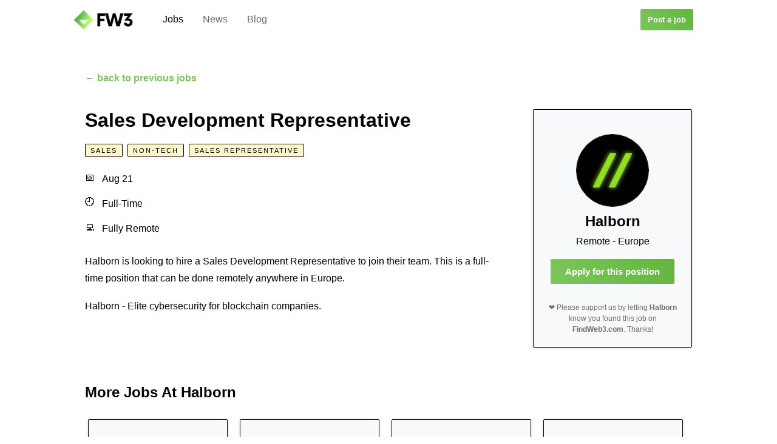

--- FILE ---
content_type: text/html; charset=utf-8
request_url: https://findweb3.com/job/recYXvbRd2NKxF7y9
body_size: 5136
content:
<!DOCTYPE html><html lang="en"><head><script async="" src="https://www.googletagmanager.com/gtag/js?id=G-81C66HH4ML"></script><script>
                window.dataLayer = window.dataLayer || [];
                function gtag(){dataLayer.push(arguments);}
                gtag('js', new Date());
                gtag('config', 'G-81C66HH4ML', {
                  page_path: window.location.pathname,
                });
                gtag('config', 'AW-11084815037', {
                  page_path: window.location.pathname,
                });
              </script><script>
                (function(c,l,a,r,i,t,y){
                    c[a]=c[a]||function(){(c[a].q=c[a].q||[]).push(arguments)};
                    t=l.createElement(r);t.async=1;t.src="https://www.clarity.ms/tag/"+i;
                    y=l.getElementsByTagName(r)[0];y.parentNode.insertBefore(t,y);
                })(window, document, "clarity", "script", "gq1dw0x9my");
              </script><meta name="viewport" content="width=device-width"/><meta charSet="utf-8"/><title>Halborn – Sales Development Representative</title><meta name="description" content="Apply for the Sales Development Representative job position at Halborn."/><meta name="robots" content="noindex, follow"/><meta property="og:title" content="Halborn – Sales Development Representative"/><meta property="og:site_name" content="Find Web3"/><meta property="og:description" content="Apply for the Sales Development Representative job position at Halborn."/><meta property="og:type" content="website"/><meta property="og:url" content="https://findweb3.com"/><meta property="og:image" content="https://findweb3.ams3.digitaloceanspaces.com/15a1cc33-feac-4111-bb74-c4074063e6e1.png"/><meta property="og:image:width" content="600"/><meta property="og:image:height" content="314"/><meta property="twitter:image" content="https://findweb3.ams3.digitaloceanspaces.com/15a1cc33-feac-4111-bb74-c4074063e6e1.png"/><meta name="twitter:card" content="summary"/><meta name="twitter:creator" content="@find_web3"/><link rel="icon" href="https://findweb3.ams3.digitaloceanspaces.com/15a1cc33-feac-4111-bb74-c4074063e6e1.png"/><meta name="next-head-count" content="17"/><link rel="preload" href="/_next/static/css/f7a970296b364e96.css" as="style"/><link rel="stylesheet" href="/_next/static/css/f7a970296b364e96.css" data-n-g=""/><link rel="preload" href="/_next/static/css/4484d1b6dd4ebdf2.css" as="style"/><link rel="stylesheet" href="/_next/static/css/4484d1b6dd4ebdf2.css" data-n-p=""/><noscript data-n-css=""></noscript><script defer="" nomodule="" src="/_next/static/chunks/polyfills-5cd94c89d3acac5f.js"></script><script src="/_next/static/chunks/webpack-b927671265afed5e.js" defer=""></script><script src="/_next/static/chunks/framework-91d7f78b5b4003c8.js" defer=""></script><script src="/_next/static/chunks/main-08e79f4a56e24cb7.js" defer=""></script><script src="/_next/static/chunks/pages/_app-9dd2bbcab429a9c1.js" defer=""></script><script src="/_next/static/chunks/1bfc9850-5c29cf0439ed12a9.js" defer=""></script><script src="/_next/static/chunks/8710b798-5094ca403840b287.js" defer=""></script><script src="/_next/static/chunks/628-3bb4e94c77546341.js" defer=""></script><script src="/_next/static/chunks/441-cface77118a36673.js" defer=""></script><script src="/_next/static/chunks/873-7e1171a078535f87.js" defer=""></script><script src="/_next/static/chunks/pages/job/%5Bjid%5D-dd062bd08daa7c1e.js" defer=""></script><script src="/_next/static/JHIpLCNTYj5b8xx37a4Jd/_buildManifest.js" defer=""></script><script src="/_next/static/JHIpLCNTYj5b8xx37a4Jd/_ssgManifest.js" defer=""></script><script src="/_next/static/JHIpLCNTYj5b8xx37a4Jd/_middlewareManifest.js" defer=""></script></head><body><div id="__next" data-reactroot=""><div class="Layout_container__S4aNf"><div class="Layout_headerContainer__m9ywc"><header class="Layout_header__cNGhf"><div class="Layout_desktopHeaderLeftContainer___WEWj"><a class="Layout_headerLogo__X4HyD" href="/jobs"><span style="box-sizing:border-box;display:inline-block;overflow:hidden;width:initial;height:initial;background:none;opacity:1;border:0;margin:0;padding:0;position:relative;max-width:100%"><span style="box-sizing:border-box;display:block;width:initial;height:initial;background:none;opacity:1;border:0;margin:0;padding:0;max-width:100%"><img style="display:block;max-width:100%;width:initial;height:initial;background:none;opacity:1;border:0;margin:0;padding:0" alt="" aria-hidden="true" src="[data-uri]"/></span><img src="[data-uri]" decoding="async" data-nimg="intrinsic" style="position:absolute;top:0;left:0;bottom:0;right:0;box-sizing:border-box;padding:0;border:none;margin:auto;display:block;width:0;height:0;min-width:100%;max-width:100%;min-height:100%;max-height:100%"/><noscript><img srcSet="/_next/image?url=%2F_next%2Fstatic%2Fmedia%2Flogo-header.b87fd2e1.png&amp;w=128&amp;q=75 1x, /_next/image?url=%2F_next%2Fstatic%2Fmedia%2Flogo-header.b87fd2e1.png&amp;w=256&amp;q=75 2x" src="/_next/image?url=%2F_next%2Fstatic%2Fmedia%2Flogo-header.b87fd2e1.png&amp;w=256&amp;q=75" decoding="async" data-nimg="intrinsic" style="position:absolute;top:0;left:0;bottom:0;right:0;box-sizing:border-box;padding:0;border:none;margin:auto;display:block;width:0;height:0;min-width:100%;max-width:100%;min-height:100%;max-height:100%" loading="lazy"/></noscript></span></a><div class="Layout_desktopHeaderNavLinksContainer___iJKx"><a class="Layout_desktopHeaderNavLink__wQh1d Layout_selectedHeaderNavLink__Ptu5v" href="/jobs">Jobs</a><a class="Layout_desktopHeaderNavLink__wQh1d" href="/news">News</a><a class="Layout_desktopHeaderNavLink__wQh1d" href="/blog">Blog</a></div></div><div class="Layout_desktopHeaderRightContainer__3ITrh"><a class="smallButton" href="https://airtable.com/shraeZDSl26xfaDA7" target="_blank" rel="noreferrer">Post a job</a></div><div class="Layout_mobileHeaderRightContainer__kgPzB"><div class="Layout_mobileHeaderRightNavButton__GHc_l"><svg width="20" height="18" viewBox="0 0 20 18" fill="none" xmlns="http://www.w3.org/2000/svg"><path fill-rule="evenodd" clip-rule="evenodd" d="M20 17C20 17.5523 19.5523 18 19 18H1C0.447715 18 0 17.5523 0 17C0 16.4477 0.447716 16 1 16H19C19.5523 16 20 16.4477 20 17Z" fill="#000"></path><path fill-rule="evenodd" clip-rule="evenodd" d="M20 9C20 9.55228 19.5523 10 19 10H1C0.447715 10 0 9.55228 0 9C0 8.44772 0.447716 8 1 8H19C19.5523 8 20 8.44772 20 9Z" fill="#000"></path><path fill-rule="evenodd" clip-rule="evenodd" d="M20 1C20 1.55228 19.5523 2 19 2H1C0.447715 2 0 1.55228 0 1C0 0.447715 0.447716 0 1 0H19C19.5523 0 20 0.447715 20 1Z" fill="#000"></path></svg></div></div></header></div><div class="Layout_mainContainer__HQ313"><div></div><div></div><div class="Layout_innerMainContainer__TH5B_"><main class="JobPage_main__liLH3"><div class="JobPage_backButtonContainer___tsRi"><div class="JobPage_backButton__Vb28Z">← back to previous jobs</div></div><div class="JobPage_jobContentContainer__v4b3C"><div class="JobPage_jobApplyCard__tFzYs"><div class="JobPage_companyLogo__bdc3L"><span style="box-sizing:border-box;display:block;overflow:hidden;width:initial;height:initial;background:none;opacity:1;border:0;margin:0;padding:0;position:absolute;top:0;left:0;bottom:0;right:0"><img src="[data-uri]" decoding="async" data-nimg="fill" style="position:absolute;top:0;left:0;bottom:0;right:0;box-sizing:border-box;padding:0;border:none;margin:auto;display:block;width:0;height:0;min-width:100%;max-width:100%;min-height:100%;max-height:100%"/><noscript><img src="https://findweb3.ams3.digitaloceanspaces.com/15a1cc33-feac-4111-bb74-c4074063e6e1.png" decoding="async" data-nimg="fill" style="position:absolute;top:0;left:0;bottom:0;right:0;box-sizing:border-box;padding:0;border:none;margin:auto;display:block;width:0;height:0;min-width:100%;max-width:100%;min-height:100%;max-height:100%" loading="lazy"/></noscript></span></div><h2 class="JobPage_companyName__G6Nta">Halborn</h2><div class="JobPage_companyWebsite__Po829"><a target="_blank" href="http://undefined"></a></div><div class="JobPage_companyLocation__jz0CV">Remote - Europe</div><a class="mediumButton" href="https://jobs.ashbyhq.com/halborn/35e2dd07-489e-41f2-826c-b334daeb78db?ref=findweb3.com" target="_blank" rel="noreferrer">Apply for this position</a><div class="JobPage_applyCardFootnote__uwuYL">❤️ Please support us by letting <strong>Halborn</strong> know you found this job on <strong>FindWeb3.com</strong>. Thanks!</div></div><div class="JobPage_jobDetails__VQk84"><h1 class="JobPage_jobTitle__pQP8K">Sales Development Representative</h1><div class="JobPage_tagContainer__SwHie"><a class="JobPage_tag__A4kWd" href="/jobs/sales">Sales</a><a class="JobPage_tag__A4kWd" href="/jobs/non-tech">Non-Tech</a><a class="JobPage_tag__A4kWd" href="/jobs/sales-representative">Sales Representative</a></div><div class="JobPage_keyDetail__Dddhf"><div class="JobPage_keyDetailIcon__0pyoa">📅</div> <!-- -->Aug 21</div><div class="JobPage_keyDetail__Dddhf"><div class="JobPage_keyDetailIcon__0pyoa">🕘</div> <!-- -->Full-Time</div><div class="JobPage_keyDetail__Dddhf JobPage_keyDetailLast__TlfLL"><div class="JobPage_keyDetailIcon__0pyoa">💻</div> <!-- -->Fully Remote</div><div class="JobPage_jobDescription__yEifc"><p>Halborn is looking to hire a Sales Development Representative to join their team. This is a full-time position that can be done remotely anywhere in Europe.</p><br/><p>Halborn - Elite cybersecurity for blockchain companies.</p><br/></div></div></div></main></div></div><div class="Layout_footerContainer__SebgO"><footer class="Layout_footer__mj7GQ"><div class="Layout_footerColumn__lC1CF"><div class="Layout_footerColumnTitle__qePjt"><a href="/" class="Layout_footerLogo__O39r9"><span style="box-sizing:border-box;display:inline-block;overflow:hidden;width:initial;height:initial;background:none;opacity:1;border:0;margin:0;padding:0;position:relative;max-width:100%"><span style="box-sizing:border-box;display:block;width:initial;height:initial;background:none;opacity:1;border:0;margin:0;padding:0;max-width:100%"><img style="display:block;max-width:100%;width:initial;height:initial;background:none;opacity:1;border:0;margin:0;padding:0" alt="" aria-hidden="true" src="[data-uri]"/></span><img src="[data-uri]" decoding="async" data-nimg="intrinsic" style="position:absolute;top:0;left:0;bottom:0;right:0;box-sizing:border-box;padding:0;border:none;margin:auto;display:block;width:0;height:0;min-width:100%;max-width:100%;min-height:100%;max-height:100%"/><noscript><img srcSet="/_next/image?url=%2F_next%2Fstatic%2Fmedia%2Flogo-footer.a1662b63.png&amp;w=64&amp;q=75 1x, /_next/image?url=%2F_next%2Fstatic%2Fmedia%2Flogo-footer.a1662b63.png&amp;w=128&amp;q=75 2x" src="/_next/image?url=%2F_next%2Fstatic%2Fmedia%2Flogo-footer.a1662b63.png&amp;w=128&amp;q=75" decoding="async" data-nimg="intrinsic" style="position:absolute;top:0;left:0;bottom:0;right:0;box-sizing:border-box;padding:0;border:none;margin:auto;display:block;width:0;height:0;min-width:100%;max-width:100%;min-height:100%;max-height:100%" loading="lazy"/></noscript></span></a></div></div><div class="Layout_footerColumn__lC1CF"><div class="Layout_footerColumnTitle__qePjt">Find</div><div class="Layout_footerColumnLink__rEwYi"><a href="/jobs">Web3 Jobs</a></div><div class="Layout_footerColumnLink__rEwYi"><a href="/news">Web3 News</a></div><div class="Layout_footerColumnLink__rEwYi"><a href="/blog">Web3 Blog</a></div></div><div class="Layout_footerColumn__lC1CF"><div class="Layout_footerColumnTitle__qePjt">Jobs</div><div class="Layout_footerColumnLink__rEwYi"><a href="/jobs/engineering">Web3 Engineering Jobs</a></div><div class="Layout_footerColumnLink__rEwYi"><a href="/jobs/design">Web3 Design Jobs</a></div><div class="Layout_footerColumnLink__rEwYi"><a href="/jobs/customer-support">Web3 Customer Support Jobs</a></div><div class="Layout_footerColumnLink__rEwYi"><a href="/jobs/marketing">Web3 Marketing Jobs</a></div><div class="Layout_footerColumnLink__rEwYi"><a href="/jobs/sales">Web3 Sales Jobs</a></div><div class="Layout_footerColumnLink__rEwYi"><a href="/jobs/operations">Web3 Operations Jobs</a></div><div class="Layout_footerColumnLink__rEwYi"><a href="/jobs/other">Web3 Other Jobs</a></div></div><div class="Layout_footerColumn__lC1CF"><div class="Layout_footerColumnTitle__qePjt">Resources</div><div class="Layout_footerColumnLink__rEwYi"><a href="/posts/web3-statistics">Web3 Statistics</a></div><div class="Layout_footerColumnLink__rEwYi"><a href="/posts/nft-stats">NFT Statistics</a></div><div class="Layout_footerColumnLink__rEwYi"><a href="/posts/ai-statistics">AI Statistics</a></div><div class="Layout_footerColumnLink__rEwYi"><a href="/posts/defi-statistics">DeFi Statistics</a></div><div class="Layout_footerColumnLink__rEwYi"><a href="/posts/discord-stats">Discord Statistics</a></div><div class="Layout_footerColumnLink__rEwYi"><a href="/posts/metaverse-stats">Metaverse Statistics</a></div></div><div class="Layout_footerColumn__lC1CF"><div class="Layout_footerColumnTitle__qePjt">About</div><div class="Layout_footerColumnLink__rEwYi"><a href="mailto:team@findweb3.com">Contact Us</a></div><div class="Layout_footerColumnLink__rEwYi">4 Bonhill St<br/>London<br/>EC2A 4BX<br/>United Kingdom</div><div class="Layout_footerColumnLink__rEwYi">©<!-- --> 2026 Find Web3</div></div></footer></div></div></div><script id="__NEXT_DATA__" type="application/json">{"props":{"pageProps":{"job":{"_table":{"_base":{"_airtable":{},"_id":"appDLB4Amcjt0vus2"},"id":null,"name":"Jobs"},"id":"recYXvbRd2NKxF7y9","_rawJson":{"id":"recYXvbRd2NKxF7y9","createdTime":"2023-08-21T16:01:20.000Z","fields":{"Job ID":6124,"Job Title":"Sales Development Representative","Category":"Sales","Job Type":["Full-Time"],"How to Apply":"https://jobs.ashbyhq.com/halborn/35e2dd07-489e-41f2-826c-b334daeb78db?ref=findweb3.com","Job Description":"Halborn is looking to hire a Sales Development Representative to join their team. This is a full-time position that can be done remotely anywhere in Europe.\n\nHalborn - Elite cybersecurity for blockchain companies.\n","Fully Remote?":"Yes","Created":"2023-08-21T16:01:20.000Z","Last Modified":"2023-08-21T16:05:11.000Z","Last Modified By":{"id":"usrHQSApX9i49AeAt","email":"joshua.howarth15@gmail.com","name":"Joshua Howarth"},"Approved":true,"Posted Date":"2023-08-21T16:01:12.852Z","Company Name":"Halborn","Company HQ":"Remote - Europe","Company Logo":[{"id":"attPXTEaBUxJrmfOH","width":400,"height":400,"url":"https://v5.airtableusercontent.com/v3/u/49/49/1768730400000/c7ofuTb2jVk_oVQA7dCEag/[base64]/3q-667AMBgikHLlHgf4vtEfbzu4nlx4e_p_p6bVTcQc","filename":"halborn.98c16d4a0c05d76db2bee30417842815d843ffd33ff2054f3e2de2b4b3ea8364.jpg","size":6660,"type":"image/jpeg","thumbnails":{"small":{"url":"https://v5.airtableusercontent.com/v3/u/49/49/1768730400000/sIOf3o8GwWhYpFKIZrssBA/7FxnKCMc4mqGVW2oYKIilG3O4BTRE3y81Eei0hHa3hE1311X-k0i4CfNx_gQZv9HqYfltN5cmKVnNQtE4qzz-1BWBmJHvjspWdAKlf3eno70NPX4C2JEQV9FmImfC1uIkWnHWwklb0ZZwer5nq83ew/wO-wWjRRGHOSnEnJsIOxXVLylveGjR7VN0dZ0LkT_gM","width":36,"height":36},"large":{"url":"https://v5.airtableusercontent.com/v3/u/49/49/1768730400000/wGjU3dkxA2lyt-Xp6owGSA/phr4p4gZqxb4smCF_-9yPpzUHE3HdTUDxjG4tG6h2YcIOUP7F5ELhJ5aP_FVNkbzKaVwIwlFbnpr3-BlciVa4WOlNZ7j4LowGiyETjoHTBCkQPAynBs4CD1htK2NLcnXsMgeGURupwz9sUCDb8dS5A/G4hszdtp42r-ceNaUaEtaP9VwiTh_nK6413szFYe-a0","width":400,"height":400},"full":{"url":"https://v5.airtableusercontent.com/v3/u/49/49/1768730400000/oHOhLMduujPZ-NUB2rXamQ/NkJ0bRDZajDljLD8LS4pIvNFW5wrUWjphrR3Qfr9TEE9WlHFEQrsg89dCZzja_VoJbhgYJzNI3BanHOtam7OFGx8jpP_Vvvbbo2ulSE2hRpIzlyCUbTwOhBh03yX6HAqNpZ5ciD14uLsrTi_OCGksw/obZMzp58JkMp2kzOU6U06cUwtA2E4Qd4aOilra5hDC8","width":3000,"height":3000}}}],"Source":"https://cryptocurrencyjobs.co/sales/halborn-sales-development-representative/","Tags":["Non-Tech","Sales Representative"],"DO Image":"https://findweb3.ams3.digitaloceanspaces.com/15a1cc33-feac-4111-bb74-c4074063e6e1.png"}},"fields":{"Job ID":6124,"Job Title":"Sales Development Representative","Category":"Sales","Job Type":["Full-Time"],"How to Apply":"https://jobs.ashbyhq.com/halborn/35e2dd07-489e-41f2-826c-b334daeb78db?ref=findweb3.com","Job Description":"Halborn is looking to hire a Sales Development Representative to join their team. This is a full-time position that can be done remotely anywhere in Europe.\n\nHalborn - Elite cybersecurity for blockchain companies.\n","Fully Remote?":"Yes","Created":"2023-08-21T16:01:20.000Z","Last Modified":"2023-08-21T16:05:11.000Z","Last Modified By":{"id":"usrHQSApX9i49AeAt","email":"joshua.howarth15@gmail.com","name":"Joshua Howarth"},"Approved":true,"Posted Date":"2023-08-21T16:01:12.852Z","Company Name":"Halborn","Company HQ":"Remote - Europe","Company Logo":[{"id":"attPXTEaBUxJrmfOH","width":400,"height":400,"url":"https://v5.airtableusercontent.com/v3/u/49/49/1768730400000/c7ofuTb2jVk_oVQA7dCEag/[base64]/3q-667AMBgikHLlHgf4vtEfbzu4nlx4e_p_p6bVTcQc","filename":"halborn.98c16d4a0c05d76db2bee30417842815d843ffd33ff2054f3e2de2b4b3ea8364.jpg","size":6660,"type":"image/jpeg","thumbnails":{"small":{"url":"https://v5.airtableusercontent.com/v3/u/49/49/1768730400000/sIOf3o8GwWhYpFKIZrssBA/7FxnKCMc4mqGVW2oYKIilG3O4BTRE3y81Eei0hHa3hE1311X-k0i4CfNx_gQZv9HqYfltN5cmKVnNQtE4qzz-1BWBmJHvjspWdAKlf3eno70NPX4C2JEQV9FmImfC1uIkWnHWwklb0ZZwer5nq83ew/wO-wWjRRGHOSnEnJsIOxXVLylveGjR7VN0dZ0LkT_gM","width":36,"height":36},"large":{"url":"https://v5.airtableusercontent.com/v3/u/49/49/1768730400000/wGjU3dkxA2lyt-Xp6owGSA/phr4p4gZqxb4smCF_-9yPpzUHE3HdTUDxjG4tG6h2YcIOUP7F5ELhJ5aP_FVNkbzKaVwIwlFbnpr3-BlciVa4WOlNZ7j4LowGiyETjoHTBCkQPAynBs4CD1htK2NLcnXsMgeGURupwz9sUCDb8dS5A/G4hszdtp42r-ceNaUaEtaP9VwiTh_nK6413szFYe-a0","width":400,"height":400},"full":{"url":"https://v5.airtableusercontent.com/v3/u/49/49/1768730400000/oHOhLMduujPZ-NUB2rXamQ/NkJ0bRDZajDljLD8LS4pIvNFW5wrUWjphrR3Qfr9TEE9WlHFEQrsg89dCZzja_VoJbhgYJzNI3BanHOtam7OFGx8jpP_Vvvbbo2ulSE2hRpIzlyCUbTwOhBh03yX6HAqNpZ5ciD14uLsrTi_OCGksw/obZMzp58JkMp2kzOU6U06cUwtA2E4Qd4aOilra5hDC8","width":3000,"height":3000}}}],"Source":"https://cryptocurrencyjobs.co/sales/halborn-sales-development-representative/","Tags":["Non-Tech","Sales Representative"],"DO Image":"https://findweb3.ams3.digitaloceanspaces.com/15a1cc33-feac-4111-bb74-c4074063e6e1.png"}}},"__N_SSG":true},"page":"/job/[jid]","query":{"jid":"recYXvbRd2NKxF7y9"},"buildId":"JHIpLCNTYj5b8xx37a4Jd","isFallback":false,"gsp":true,"scriptLoader":[]}</script></body></html>

--- FILE ---
content_type: application/javascript; charset=utf-8
request_url: https://findweb3.com/_next/static/chunks/pages/job/%5Bjid%5D-dd062bd08daa7c1e.js
body_size: 2663
content:
(self.webpackChunk_N_E=self.webpackChunk_N_E||[]).push([[114],{2435:function(e,o,a){(window.__NEXT_P=window.__NEXT_P||[]).push(["/job/[jid]",function(){return a(8571)}])},1221:function(e,o,a){"use strict";a.d(o,{Z:function(){return l}});var n=a(5893),t=a(7294),i=a(1664);function s(e,o,a){return o in e?Object.defineProperty(e,o,{value:a,enumerable:!0,configurable:!0,writable:!0}):e[o]=a,e}function l(e){var o=(0,t.useState)(!1),a=o[0],l=o[1];return(0,t.useEffect)((function(){a&&e.loadOnHover&&fetch(e.href)}),[a]),(0,n.jsx)(i.default,function(e){for(var o=1;o<arguments.length;o++){var a=null!=arguments[o]?arguments[o]:{},n=Object.keys(a);"function"===typeof Object.getOwnPropertySymbols&&(n=n.concat(Object.getOwnPropertySymbols(a).filter((function(e){return Object.getOwnPropertyDescriptor(a,e).enumerable})))),n.forEach((function(o){s(e,o,a[o])}))}return e}({},e,{children:t.cloneElement(e.children,{onMouseEnter:function(){return l(!0)}})}))}},8571:function(e,o,a){"use strict";a.r(o),a.d(o,{__N_SSG:function(){return h},default:function(){return g}});var n=a(8520),t=a.n(n),i=a(5893),s=a(7294),l=a(7441),r=a(1163),c=a(9583),d=a(5675),m=a(4873),p=a(1221),b=a(4367),u=a.n(b),f=a(7421);function y(e,o,a,n,t,i,s){try{var l=e[i](s),r=l.value}catch(c){return void a(c)}l.done?o(r):Promise.resolve(r).then(n,t)}function _(e){if(!e)return"";var o=[],a=[];e.match(/(\[((?!\[).)*?\]\(mailto:)/gs)&&(o=e.match(/(\[((?!\[).)*?\]\(mailto:)/gs),a=e.match(/(\]\(mailto:((?!\]\(mailto:).)*?\))/gs));for(var n=0;n<o.length;n++){var t=o[n]+a[n].replace("](mailto:",""),i='<a target="_blank" href="'+a[n].slice(2,a[n].length-1).replace("Find Web3","FindWeb3.com")+'">'+o[n].slice(1,o[n].length).replace("](mailto:","")+"</a>";e=e.replace(t,i)}var s=l.TU.parse(e);return s=s.replace(/\n/g,"<br/>")}var h=!0;function g(e){var o=e.job,a=e.error,n=(0,r.useRouter)();if(!o||a)return(0,i.jsx)("p",{children:"Error"});var l,b="";o.fields["How to Apply"]&&(b="https://"+o.fields["How to Apply"].replace("http://","").replace("https://",""),o.fields["How to Apply"].indexOf("@")>0&&(b="mailto:"+o.fields["How to Apply"].replace("mailto:","").replace("Find Web3","FindWeb3.com"))),o.fields["DO Image"]&&""!==o.fields["DO Image"]?l=o.fields["DO Image"]:o.fields["Company Logo"]&&o.fields["Company Logo"][0]&&o.fields["Company Logo"][0].url&&(l=o.fields["Company Logo"][0].url);var h,g=(0,s.useState)([]),j=g[0],v=g[1];return(0,s.useEffect)((h=t().mark((function e(){var a,n;return t().wrap((function(e){for(;;)switch(e.prev=e.next){case 0:return e.prev=0,e.next=3,fetch("/api/jobs?perPage=5&offset=0&company="+o.fields["Company Name"]);case 3:return a=e.sent,e.next=6,a.json();case 6:(n=e.sent).records&&v(n.records.filter((function(e){return e["Job Title"]!==o.fields["Job Title"]}))),e.next=13;break;case 10:e.prev=10,e.t0=e.catch(0),console.log(e.t0);case 13:case"end":return e.stop()}}),e,null,[[0,10]])})),function(){var e=this,o=arguments;return new Promise((function(a,n){var t=h.apply(e,o);function i(e){y(t,a,n,i,s,"next",e)}function s(e){y(t,a,n,i,s,"throw",e)}i(void 0)}))}),[o.fields["Job Title"]]),(0,i.jsx)(m.Z,{titleTag:o.fields["Company Name"]+" \u2013 "+o.fields["Job Title"],metaDescription:"Apply for the "+o.fields["Job Title"]+" job position at "+o.fields["Company Name"]+".",ogImage:l,metaRobots:"noindex, follow",twitterCardSize:"summary",customFav:l,pagePath:"/jobs",children:(0,i.jsxs)("main",{className:u().main,children:[(0,i.jsx)("div",{className:u().backButtonContainer,children:(0,i.jsx)("div",{className:u().backButton,onClick:function(){window.history&&window.history.length>1?n.back():n.push("/jobs")},children:"\u2190 back to previous jobs"})}),(0,i.jsxs)("div",{className:u().jobContentContainer,children:[(0,i.jsxs)("div",{className:u().jobApplyCard,children:[(0,i.jsx)("div",{className:u().companyLogo,children:l?(0,i.jsx)(d.default,{unoptimized:!0,layout:"fill",src:l}):null}),(0,i.jsx)("h2",{className:u().companyName,children:o.fields["Company Name"]}),(0,i.jsx)("div",{className:u().companyWebsite,children:(0,i.jsx)("a",{target:"_blank",href:"http://"+o.fields["Company's Website URL"],children:o.fields["Company's Website URL"]})}),(0,i.jsx)("div",{className:u().companyLocation,children:o.fields["Company HQ"]}),(0,i.jsx)("a",{className:"mediumButton",href:b,target:"_blank",rel:"noreferrer",children:"Apply for this position"}),(0,i.jsxs)("div",{className:u().applyCardFootnote,children:["\u2764\ufe0f Please support us by letting ",(0,i.jsx)("strong",{children:o.fields["Company Name"]})," know you found this job on ",(0,i.jsx)("strong",{children:"FindWeb3.com"}),". Thanks!"]})]}),(0,i.jsxs)("div",{className:u().jobDetails,children:[(0,i.jsx)("h1",{className:u().jobTitle,children:o.fields["Job Title"]}),(0,i.jsxs)("div",{className:u().tagContainer,children:[(0,i.jsx)(p.Z,{loadOnHover:!1,scroll:!1,href:"/jobs/"+o.fields.Category.toLowerCase().replace(" ","-"),children:(0,i.jsx)("a",{className:u().tag,children:o.fields.Category})}),o.fields.Tags.map((function(e,o){return(0,i.jsx)(p.Z,{loadOnHover:!1,scroll:!1,href:"/jobs/"+e.toLowerCase().replace(" ","-"),children:(0,i.jsx)("a",{className:u().tag,children:e},"tag-"+o)},"tag"+o)}))]}),(0,i.jsxs)("div",{className:u().keyDetail,children:[(0,i.jsx)("div",{className:u().keyDetailIcon,children:"\ud83d\udcc5"})," ",(0,f.sc)(o.fields["Posted Date"])]}),(0,i.jsxs)("div",{className:u().keyDetail,children:[(0,i.jsx)("div",{className:u().keyDetailIcon,children:"\ud83d\udd58"})," ",o.fields["Job Type"]?o.fields["Job Type"].toString().replace(/,/g," / "):""]}),o.fields.Pay&&""!==o.fields.Pay?(0,i.jsxs)("div",{className:u().keyDetail,children:[(0,i.jsx)("div",{className:u().keyDetailIcon,style:{paddingBottom:0,marginBottom:-2},children:(0,i.jsx)(c.eJs,{style:{height:18,width:18,color:"#f2a900"}})}),o.fields.Pay]}):null,(0,i.jsxs)("div",{className:u().keyDetail+" "+u().keyDetailLast,children:[(0,i.jsx)("div",{className:u().keyDetailIcon,children:"\ud83d\udcbb"})," ",o.fields["Fully Remote?"]?"Fully Remote":"Not Fully Remote"]}),o.fields.Source&&""!==!o.fields.Source?null:(0,i.jsxs)("div",{children:[(0,i.jsxs)("h2",{className:u().jobSubtitle,children:["About ",o.fields["Company Name"]]}),(0,i.jsx)("p",{className:u().companyStatement,children:o.fields["Company Statement"]}),(0,i.jsx)("div",{className:u().companyDescription,dangerouslySetInnerHTML:{__html:_(o.fields["Company Description"])}})]}),o.fields.Source&&""!==!o.fields.Source?null:(0,i.jsx)("h2",{className:u().jobSubtitle,children:"Job description"}),(0,i.jsx)("div",{className:u().jobDescription,dangerouslySetInnerHTML:{__html:_(o.fields["Job Description"])}})]})]}),j.length>0?(0,i.jsxs)(i.Fragment,{children:[(0,i.jsx)("div",{className:u().sectionSpacing}),(0,i.jsxs)("h2",{className:u().jobSubtitle,children:["More Jobs At ",o.fields["Company Name"]]}),(0,i.jsx)("div",{className:u().companyJobsContainer,children:j.map((function(e,o){return(0,i.jsx)(p.Z,{href:"/job/"+e.id,loadOnHover:!1,children:(0,i.jsxs)("a",{className:u().companyJobContainer,children:[(0,i.jsx)("div",{className:u().companyLogoSmall,children:e["DO Image"]?(0,i.jsx)(d.default,{unoptimized:!0,layout:"fill",src:e["DO Image"]}):null}),(0,i.jsx)("div",{className:u().companyMoreJobsTitle,children:e["Job Title"]}),(0,i.jsx)("div",{className:u().companyMoreJobsLocation,children:e["Company HQ"]})]})},"jobCard"+o)}))})]}):null]})})}},4367:function(e){e.exports={main:"JobPage_main__liLH3",jobContentContainer:"JobPage_jobContentContainer__v4b3C",jobDetails:"JobPage_jobDetails__VQk84",jobApplyCard:"JobPage_jobApplyCard__tFzYs",jobTitle:"JobPage_jobTitle__pQP8K",jobSubtitle:"JobPage_jobSubtitle__H99Xo",companyLogo:"JobPage_companyLogo__bdc3L",companyLogoSmall:"JobPage_companyLogoSmall___7B5R",companyName:"JobPage_companyName__G6Nta",companyLocation:"JobPage_companyLocation__jz0CV",companyWebsite:"JobPage_companyWebsite__Po829",applyCardFootnote:"JobPage_applyCardFootnote__uwuYL",backButtonContainer:"JobPage_backButtonContainer___tsRi",backButton:"JobPage_backButton__Vb28Z",keyDetail:"JobPage_keyDetail__Dddhf",keyDetailLast:"JobPage_keyDetailLast__TlfLL",keyDetailIcon:"JobPage_keyDetailIcon__0pyoa",companyStatement:"JobPage_companyStatement__zd6a_",companyDescription:"JobPage_companyDescription__rOqC5",jobDescription:"JobPage_jobDescription__yEifc",tagContainer:"JobPage_tagContainer__SwHie",tag:"JobPage_tag__A4kWd",companyJobsContainer:"JobPage_companyJobsContainer__FwGey",companyJobContainer:"JobPage_companyJobContainer__263gP",companyMoreJobsTitle:"JobPage_companyMoreJobsTitle__Fj1OY",companyMoreJobsLocation:"JobPage_companyMoreJobsLocation__PH11_",sectionSpacing:"JobPage_sectionSpacing__tRdyl",categoriesContainer:"JobPage_categoriesContainer__Dfdde"}}},function(e){e.O(0,[445,260,628,441,873,774,888,179],(function(){return o=2435,e(e.s=o);var o}));var o=e.O();_N_E=o}]);

--- FILE ---
content_type: application/javascript; charset=utf-8
request_url: https://findweb3.com/_next/static/chunks/183-d76e33ab4e284f8a.js
body_size: 3064
content:
"use strict";(self.webpackChunk_N_E=self.webpackChunk_N_E||[]).push([[183],{6243:function(e,t,o){o(7294);["allowFullScreen","allowTransparency","autoComplete","autoFocus","autoPlay","cellPadding","cellSpacing","charSet","className","classId","colSpan","contentEditable","contextMenu","crossOrigin","encType","formAction","formEncType","formMethod","formNoValidate","formTarget","frameBorder","hrefLang","inputMode","keyParams","keyType","marginHeight","marginWidth","maxLength","mediaGroup","minLength","noValidate","radioGroup","readOnly","rowSpan","spellCheck","srcDoc","srcLang","srcSet","tabIndex","useMap"].reduce(((e,t)=>(e[t.toLowerCase()]=t,e)),{for:"htmlFor"});const n=/^( *>[^\n]+(\n[^\n]+)*\n*)+\n{2,}/,r=/^\s*(`{3,}|~{3,}) *(\S+)? *\n([\s\S]+?)\s*\1 *(?:\n *)+\n?/,s=/^(?: {4}[^\n]+\n*)+(?:\n *)+\n?/,l=/^ *(#{1,6}) *([^\n]+?)(?: +#*)?(?:\n *)*(?:\n|$)/,i=/^([^\n]+)\n *(=|-){3,} *(?:\n *)+\n/,a=/^ *(?!<[a-z][^ >/]* ?\/>)<([a-z][^ >/]*) ?([^>]*)\/{0}>\n?(\s*(?:<\1[^>]*?>[\s\S]*?<\/\1>|(?!<\1)[\s\S])*?)<\/\1>\n*/i,c=/^<!--[\s\S]*?(?:-->)/,h=/^ *<([a-z][a-z0-9:]*)(?:\s+((?:<.*?>|[^>])*))?\/?>(?!<\/\1>)(\s*\n)?/i,p=/^(.*\|?.*)\n *(\|? *[-:]+ *\|[-| :]*)\n((?:.*\|.*\n)*)\n?/,u=new RegExp("^( *)((?:[*+-]|\\d+\\.)) +[^\\n]*(?:\\n(?!\\1(?:[*+-]|\\d+\\.) )[^\\n]*)*(\\n|$)","gm"),d=new RegExp("^( *)((?:[*+-]|\\d+\\.)) [\\s\\S]+?(?:\\n{2,}(?! )(?!\\1(?:[*+-]|\\d+\\.) (?!(?:[*+-]|\\d+\\.) ))\\n*|\\s*\\n*$)"),f="(?:\\[[^\\]]*\\]|[^\\[\\]]|\\](?=[^\\[]*\\]))*",m=(new RegExp("^\\[("+f+")\\]\\(\\s*<?((?:[^\\s\\\\]|\\\\.)*?)>?(?:\\s+['\"]([\\s\\S]*?)['\"])?\\s*\\)"),new RegExp("^!\\[("+f+")\\]\\(\\s*<?((?:[^\\s\\\\]|\\\\.)*?)>?(?:\\s+['\"]([\\s\\S]*?)['\"])?\\s*\\)"),[n,s,r,l,i,c,u,d,p]);var g;!function(e){e[e.MAX=0]="MAX",e[e.HIGH=1]="HIGH",e[e.MED=2]="MED",e[e.LOW=3]="LOW",e[e.MIN=4]="MIN"}(g||(g={}))},8533:function(e,t,o){var n=o(7294),r=function(e,t){return(r=Object.setPrototypeOf||{__proto__:[]}instanceof Array&&function(e,t){e.__proto__=t}||function(e,t){for(var o in t)t.hasOwnProperty(o)&&(e[o]=t[o])})(e,t)};var s=function(){return(s=Object.assign||function(e){for(var t,o=1,n=arguments.length;o<n;o++)for(var r in t=arguments[o])Object.prototype.hasOwnProperty.call(t,r)&&(e[r]=t[r]);return e}).apply(this,arguments)};var l="Pixel",i="Percent",a={unit:i,value:.8};function c(e){return"number"===typeof e?{unit:i,value:100*e}:"string"===typeof e?e.match(/^(\d*(\.\d+)?)px$/)?{unit:l,value:parseFloat(e)}:e.match(/^(\d*(\.\d+)?)%$/)?{unit:i,value:parseFloat(e)}:(console.warn('scrollThreshold format is invalid. Valid formats: "120px", "50%"...'),a):(console.warn("scrollThreshold should be string or number"),a)}var h=function(e){function t(t){var o=e.call(this,t)||this;return o.lastScrollTop=0,o.actionTriggered=!1,o.startY=0,o.currentY=0,o.dragging=!1,o.maxPullDownDistance=0,o.getScrollableTarget=function(){return o.props.scrollableTarget instanceof HTMLElement?o.props.scrollableTarget:"string"===typeof o.props.scrollableTarget?document.getElementById(o.props.scrollableTarget):(null===o.props.scrollableTarget&&console.warn("You are trying to pass scrollableTarget but it is null. This might\n        happen because the element may not have been added to DOM yet.\n        See https://github.com/ankeetmaini/react-infinite-scroll-component/issues/59 for more info.\n      "),null)},o.onStart=function(e){o.lastScrollTop||(o.dragging=!0,e instanceof MouseEvent?o.startY=e.pageY:e instanceof TouchEvent&&(o.startY=e.touches[0].pageY),o.currentY=o.startY,o._infScroll&&(o._infScroll.style.willChange="transform",o._infScroll.style.transition="transform 0.2s cubic-bezier(0,0,0.31,1)"))},o.onMove=function(e){o.dragging&&(e instanceof MouseEvent?o.currentY=e.pageY:e instanceof TouchEvent&&(o.currentY=e.touches[0].pageY),o.currentY<o.startY||(o.currentY-o.startY>=Number(o.props.pullDownToRefreshThreshold)&&o.setState({pullToRefreshThresholdBreached:!0}),o.currentY-o.startY>1.5*o.maxPullDownDistance||o._infScroll&&(o._infScroll.style.overflow="visible",o._infScroll.style.transform="translate3d(0px, "+(o.currentY-o.startY)+"px, 0px)")))},o.onEnd=function(){o.startY=0,o.currentY=0,o.dragging=!1,o.state.pullToRefreshThresholdBreached&&(o.props.refreshFunction&&o.props.refreshFunction(),o.setState({pullToRefreshThresholdBreached:!1})),requestAnimationFrame((function(){o._infScroll&&(o._infScroll.style.overflow="auto",o._infScroll.style.transform="none",o._infScroll.style.willChange="unset")}))},o.onScrollListener=function(e){"function"===typeof o.props.onScroll&&setTimeout((function(){return o.props.onScroll&&o.props.onScroll(e)}),0);var t=o.props.height||o._scrollableNode?e.target:document.documentElement.scrollTop?document.documentElement:document.body;o.actionTriggered||((o.props.inverse?o.isElementAtTop(t,o.props.scrollThreshold):o.isElementAtBottom(t,o.props.scrollThreshold))&&o.props.hasMore&&(o.actionTriggered=!0,o.setState({showLoader:!0}),o.props.next&&o.props.next()),o.lastScrollTop=t.scrollTop)},o.state={showLoader:!1,pullToRefreshThresholdBreached:!1,prevDataLength:t.dataLength},o.throttledOnScrollListener=function(e,t,o,n){var r,s=!1,l=0;function i(){r&&clearTimeout(r)}function a(){var a=this,c=Date.now()-l,h=arguments;function p(){l=Date.now(),o.apply(a,h)}function u(){r=void 0}s||(n&&!r&&p(),i(),void 0===n&&c>e?p():!0!==t&&(r=setTimeout(n?u:p,void 0===n?e-c:e)))}return"boolean"!==typeof t&&(n=o,o=t,t=void 0),a.cancel=function(){i(),s=!0},a}(150,o.onScrollListener).bind(o),o.onStart=o.onStart.bind(o),o.onMove=o.onMove.bind(o),o.onEnd=o.onEnd.bind(o),o}return function(e,t){function o(){this.constructor=e}r(e,t),e.prototype=null===t?Object.create(t):(o.prototype=t.prototype,new o)}(t,e),t.prototype.componentDidMount=function(){if("undefined"===typeof this.props.dataLength)throw new Error('mandatory prop "dataLength" is missing. The prop is needed when loading more content. Check README.md for usage');if(this._scrollableNode=this.getScrollableTarget(),this.el=this.props.height?this._infScroll:this._scrollableNode||window,this.el&&this.el.addEventListener("scroll",this.throttledOnScrollListener),"number"===typeof this.props.initialScrollY&&this.el&&this.el instanceof HTMLElement&&this.el.scrollHeight>this.props.initialScrollY&&this.el.scrollTo(0,this.props.initialScrollY),this.props.pullDownToRefresh&&this.el&&(this.el.addEventListener("touchstart",this.onStart),this.el.addEventListener("touchmove",this.onMove),this.el.addEventListener("touchend",this.onEnd),this.el.addEventListener("mousedown",this.onStart),this.el.addEventListener("mousemove",this.onMove),this.el.addEventListener("mouseup",this.onEnd),this.maxPullDownDistance=this._pullDown&&this._pullDown.firstChild&&this._pullDown.firstChild.getBoundingClientRect().height||0,this.forceUpdate(),"function"!==typeof this.props.refreshFunction))throw new Error('Mandatory prop "refreshFunction" missing.\n          Pull Down To Refresh functionality will not work\n          as expected. Check README.md for usage\'')},t.prototype.componentWillUnmount=function(){this.el&&(this.el.removeEventListener("scroll",this.throttledOnScrollListener),this.props.pullDownToRefresh&&(this.el.removeEventListener("touchstart",this.onStart),this.el.removeEventListener("touchmove",this.onMove),this.el.removeEventListener("touchend",this.onEnd),this.el.removeEventListener("mousedown",this.onStart),this.el.removeEventListener("mousemove",this.onMove),this.el.removeEventListener("mouseup",this.onEnd)))},t.prototype.componentDidUpdate=function(e){this.props.dataLength!==e.dataLength&&(this.actionTriggered=!1,this.setState({showLoader:!1}))},t.getDerivedStateFromProps=function(e,t){return e.dataLength!==t.prevDataLength?s(s({},t),{prevDataLength:e.dataLength}):null},t.prototype.isElementAtTop=function(e,t){void 0===t&&(t=.8);var o=e===document.body||e===document.documentElement?window.screen.availHeight:e.clientHeight,n=c(t);return n.unit===l?e.scrollTop<=n.value+o-e.scrollHeight+1:e.scrollTop<=n.value/100+o-e.scrollHeight+1},t.prototype.isElementAtBottom=function(e,t){void 0===t&&(t=.8);var o=e===document.body||e===document.documentElement?window.screen.availHeight:e.clientHeight,n=c(t);return n.unit===l?e.scrollTop+o>=e.scrollHeight-n.value:e.scrollTop+o>=n.value/100*e.scrollHeight},t.prototype.render=function(){var e=this,t=s({height:this.props.height||"auto",overflow:"auto",WebkitOverflowScrolling:"touch"},this.props.style),o=this.props.hasChildren||!!(this.props.children&&this.props.children instanceof Array&&this.props.children.length),r=this.props.pullDownToRefresh&&this.props.height?{overflow:"auto"}:{};return n.createElement("div",{style:r,className:"infinite-scroll-component__outerdiv"},n.createElement("div",{className:"infinite-scroll-component "+(this.props.className||""),ref:function(t){return e._infScroll=t},style:t},this.props.pullDownToRefresh&&n.createElement("div",{style:{position:"relative"},ref:function(t){return e._pullDown=t}},n.createElement("div",{style:{position:"absolute",left:0,right:0,top:-1*this.maxPullDownDistance}},this.state.pullToRefreshThresholdBreached?this.props.releaseToRefreshContent:this.props.pullDownToRefreshContent)),this.props.children,!this.state.showLoader&&!o&&this.props.hasMore&&this.props.loader,this.state.showLoader&&this.props.hasMore&&this.props.loader,!this.props.hasMore&&this.props.endMessage))},t}(n.Component);t.Z=h}}]);